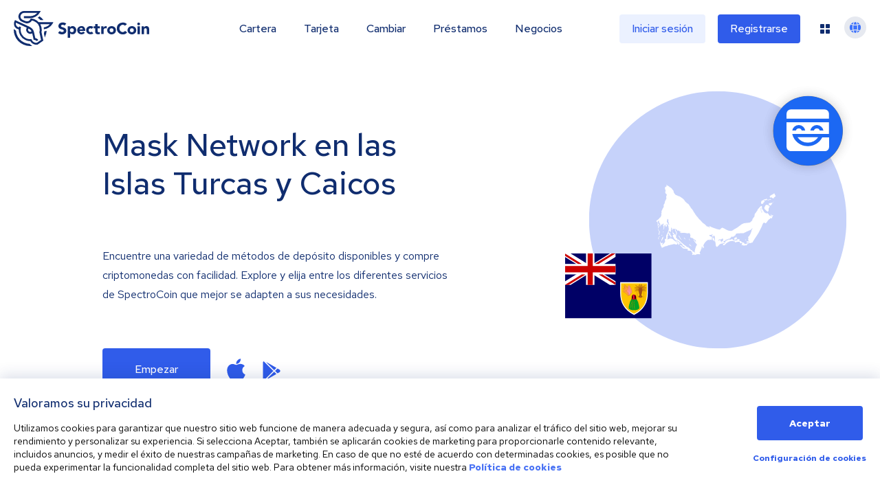

--- FILE ---
content_type: image/svg+xml
request_url: https://spectrocoin.com/assets/images/countries/tc.svg
body_size: 7175
content:
<?xml version="1.0" standalone="no"?>
<!DOCTYPE svg PUBLIC "-//W3C//DTD SVG 20010904//EN"
 "http://www.w3.org/TR/2001/REC-SVG-20010904/DTD/svg10.dtd">
<svg version="1.0" xmlns="http://www.w3.org/2000/svg"
 width="1024.000000pt" height="1024.000000pt" viewBox="0 0 1024.000000 1024.000000"
 preserveAspectRatio="xMidYMid meet">
<metadata>
Created by potrace 1.10, written by Peter Selinger 2001-2011
</metadata>
<g transform="translate(0.000000,1024.000000) scale(0.100000,-0.100000)"
fill="#ffffff" stroke="none">
<path d="M944 7999 c-19 -22 -21 -52 -8 -79 11 -23 8 -29 -26 -67 -28 -32 -40
-39 -49 -30 -8 8 -14 8 -25 -3 -30 -33 -49 -151 -26 -165 5 -3 7 -12 4 -19 -3
-8 2 -29 12 -48 10 -18 21 -53 25 -78 6 -37 4 -49 -13 -67 -16 -17 -19 -31
-15 -65 9 -80 27 -113 76 -139 l46 -24 -2 -52 c-1 -31 -12 -72 -26 -100 -20
-40 -22 -55 -14 -88 23 -106 22 -117 -27 -203 -25 -45 -46 -85 -46 -91 0 -5
-6 -11 -14 -14 -8 -3 -16 -30 -20 -70 -9 -89 -39 -170 -81 -219 -38 -45 -42
-63 -20 -92 17 -23 20 -72 5 -81 -5 -3 -10 -13 -10 -22 0 -28 -57 -138 -79
-151 -15 -8 -21 -22 -21 -46 0 -19 -4 -37 -9 -41 -5 -3 -21 -27 -36 -53 -25
-44 -26 -53 -20 -124 6 -69 5 -80 -14 -104 -24 -31 -27 -66 -6 -84 17 -14 12
-46 -21 -144 -28 -80 -67 -136 -95 -136 -11 0 -23 -10 -28 -22 -18 -45 -68
-98 -144 -152 -125 -90 -153 -133 -100 -156 51 -21 73 -34 79 -50 4 -8 10 -85
13 -171 5 -135 9 -160 25 -178 16 -18 17 -25 8 -47 -7 -13 -12 -48 -12 -77 1
-48 2 -50 15 -33 8 11 17 36 21 55 3 20 9 48 14 63 7 21 4 30 -16 49 -31 29
-30 44 6 98 33 49 37 66 16 78 -20 12 -46 68 -46 100 0 16 -8 45 -19 65 -19
38 -18 88 2 88 6 0 18 6 26 14 9 7 29 16 45 20 l29 7 -7 -54 c-9 -80 1 -117
30 -117 21 0 24 -5 24 -36 0 -31 3 -35 20 -29 11 3 20 2 20 -3 0 -12 -27 -80
-41 -106 -50 -87 -89 -235 -55 -207 8 6 16 24 19 39 6 33 28 90 61 162 l26 55
-7 -55 c-3 -30 -9 -62 -13 -70 -4 -8 -4 -26 -1 -39 6 -21 8 -20 29 21 15 32
22 63 22 106 0 44 4 61 15 66 13 5 15 -2 9 -43 l-6 -49 43 9 c53 12 79 34 79
66 0 22 3 24 30 18 27 -6 30 -4 30 20 0 20 4 26 18 23 24 -5 26 -40 6 -103
-19 -61 -14 -117 12 -146 23 -26 14 -138 -17 -201 -14 -29 -19 -53 -15 -64 6
-15 17 0 49 66 38 79 42 92 45 184 3 81 7 99 21 103 13 3 15 14 12 50 -2 35 0
44 10 41 8 -3 15 -13 17 -24 2 -10 11 -39 21 -64 11 -25 27 -66 36 -92 l16
-46 34 21 c30 19 34 27 35 64 0 23 5 54 12 68 14 32 4 43 -20 22 -27 -25 -32
-21 -32 23 0 45 1 46 35 24 27 -17 45 -12 45 14 0 9 4 23 9 31 7 11 15 10 41
-9 23 -16 35 -19 43 -11 12 12 -14 47 -44 56 -11 4 -19 11 -19 17 0 6 -13 25
-29 43 -42 48 -51 122 -21 170 15 25 21 47 18 76 -2 32 1 44 16 53 14 9 20 8
24 -3 3 -8 16 -25 28 -38 18 -18 24 -35 24 -66 0 -24 -5 -48 -11 -54 -11 -11
11 -94 31 -118 5 -6 12 -31 15 -55 4 -25 10 -56 15 -70 14 -41 20 -120 10
-120 -5 0 -14 18 -20 41 -10 35 -14 40 -34 35 -13 -3 -32 1 -44 10 -48 33 -58
-17 -12 -61 34 -33 48 -71 60 -165 5 -36 14 -84 21 -107 25 -82 -39 -266 -192
-555 -23 -45 -26 -55 -18 -83 5 -16 7 -70 6 -120 -2 -84 -4 -90 -24 -93 -13
-2 -26 -15 -34 -34 l-13 -31 -9 27 c-10 30 -43 33 -41 3 0 -9 1 -49 2 -88 l2
-71 25 16 c24 16 25 15 25 -2 0 -10 -11 -29 -25 -42 -14 -13 -25 -32 -25 -42
0 -29 -67 -127 -93 -137 -13 -5 -32 -22 -42 -38 -23 -36 -66 -83 -77 -83 -14
0 -9 57 7 70 8 7 15 21 15 31 0 10 9 24 20 31 27 17 27 58 0 58 -10 0 -24 -8
-30 -17 -8 -13 -13 -14 -16 -6 -8 19 -84 5 -111 -19 -24 -22 -49 -75 -40 -85
4 -3 15 0 24 7 10 7 -4 -8 -30 -33 -40 -40 -77 -60 -77 -42 0 12 24 55 32 55
4 0 16 15 25 34 10 18 29 53 42 77 17 30 19 40 7 30 -21 -18 -20 -12 8 54 14
30 22 55 17 55 -26 0 -81 -86 -81 -128 0 -28 -23 -69 -75 -140 -46 -61 -61
-67 -89 -37 -13 14 -28 25 -35 25 -13 0 -14 12 -2 63 12 53 -2 46 -38 -17
l-31 -55 -57 -3 -58 -3 0 -35 0 -35 70 -8 c80 -9 107 -26 87 -57 -14 -22 -11
-26 65 -90 36 -31 43 -43 48 -86 7 -49 6 -52 -26 -77 l-34 -27 26 0 c14 0 34
9 43 19 10 10 33 22 51 25 59 11 104 41 188 122 19 18 48 34 70 38 20 4 45 15
55 25 9 10 34 21 55 25 21 4 47 16 58 27 10 10 28 19 39 19 12 0 32 7 45 16
13 8 41 15 62 14 62 -3 69 -1 107 29 26 20 52 31 93 36 32 4 73 13 91 21 18 7
57 16 85 20 29 4 57 10 62 14 6 4 44 12 85 19 41 7 89 17 105 23 24 8 42 6 90
-12 33 -12 74 -25 92 -27 44 -7 99 27 106 66 3 16 9 40 13 55 5 22 3 25 -10
20 -10 -4 -26 1 -39 13 -12 11 -30 23 -39 26 -10 4 -18 16 -18 27 0 11 -6 20
-14 20 -8 0 -29 13 -47 30 -18 16 -48 37 -66 45 -18 9 -33 20 -33 25 0 6 -6
10 -14 10 -7 0 -16 9 -19 19 -3 12 -15 21 -33 23 -23 2 -30 9 -32 30 -3 21
-10 29 -30 33 -15 3 -50 17 -77 30 -70 35 -165 35 -210 1 -27 -21 -116 -46
-162 -46 -22 0 -15 35 12 60 28 27 31 44 11 90 -16 39 -4 106 24 130 10 8 23
26 30 39 12 23 11 23 -14 17 -25 -6 -26 -5 -26 39 0 47 25 85 55 85 8 0 15 9
15 20 0 25 8 25 39 1 20 -15 22 -21 12 -39 -6 -11 -11 -41 -11 -66 0 -39 3
-46 19 -46 30 0 51 -11 51 -26 0 -8 4 -14 10 -14 16 0 44 -63 41 -92 -2 -18 4
-30 18 -38 17 -9 21 -8 21 5 0 8 4 15 8 15 5 0 15 18 22 39 14 43 16 38 -82
156 -31 36 -36 66 -13 85 8 7 15 18 15 25 0 15 -43 35 -76 35 -17 0 -28 7 -31
20 -3 13 -14 20 -29 20 -28 0 -29 5 -8 56 20 47 29 54 76 54 32 0 39 -4 44
-25 10 -39 31 -51 54 -30 21 19 26 50 10 60 -16 10 -12 40 10 68 27 34 27 51
-1 37 -31 -17 -38 -2 -9 20 21 16 23 22 14 38 -8 12 -9 33 -3 63 4 24 8 47 9
52 0 4 9 7 21 7 14 0 25 -11 35 -36 15 -36 15 -37 -12 -65 -30 -31 -25 -51 6
-31 26 16 30 15 30 -8 0 -11 9 -25 19 -32 18 -11 18 -13 3 -25 -15 -11 -15
-14 -2 -23 34 -22 41 2 26 88 -7 38 -6 42 13 42 11 0 23 -4 26 -10 9 -15 41
-12 55 5 17 21 30 19 30 -5 0 -27 29 -38 45 -17 13 18 35 21 71 11 16 -4 20
-11 16 -27 -5 -20 -4 -21 12 -7 16 13 21 11 45 -18 14 -18 34 -32 44 -32 13 0
17 -8 17 -32 0 -56 13 -65 50 -35 41 35 65 34 87 -3 9 -16 23 -30 30 -30 7 0
23 -11 35 -25 17 -20 31 -25 69 -25 39 0 47 -3 43 -15 -4 -8 -16 -15 -29 -15
-46 0 -85 -13 -85 -28 0 -11 9 -14 45 -10 38 5 45 3 51 -14 5 -18 12 -19 77
-13 132 12 258 6 373 -19 95 -20 113 -21 129 -10 19 14 100 19 129 8 9 -3 16
-17 16 -31 0 -13 11 -39 25 -57 28 -37 32 -86 15 -177 l-10 -54 37 -32 c31
-26 47 -32 84 -33 29 0 51 -6 59 -15 7 -8 22 -15 34 -15 13 0 28 -12 38 -30
10 -17 25 -30 36 -30 22 0 147 -88 166 -116 20 -29 26 -67 18 -99 l-8 -29 -41
54 c-109 146 -206 207 -124 78 16 -25 34 -49 40 -52 6 -4 11 -16 11 -26 0 -11
9 -24 20 -30 11 -6 20 -20 20 -31 0 -12 8 -23 20 -26 11 -3 20 -14 20 -24 0
-10 6 -22 14 -26 7 -4 37 -37 67 -72 45 -54 51 -66 41 -82 -7 -10 -12 -30 -12
-43 0 -19 -8 -27 -35 -36 -24 -8 -35 -18 -35 -31 0 -10 7 -19 15 -19 22 0 18
-20 -10 -46 -16 -14 -25 -34 -25 -52 0 -16 -9 -41 -20 -55 -14 -18 -20 -40
-20 -78 0 -33 -6 -59 -15 -69 -19 -21 -23 -110 -8 -167 10 -40 9 -43 -8 -43
-11 0 -23 8 -26 18 -12 32 -53 62 -86 62 -39 0 -107 62 -107 98 0 26 -20 36
-67 36 -18 0 -33 5 -33 11 0 7 -11 17 -25 23 -14 6 -25 19 -25 28 0 20 -84
104 -104 104 -9 0 -16 5 -16 10 0 16 -81 100 -91 94 -5 -2 -6 -19 -2 -36 5
-28 4 -29 -14 -20 -29 16 -109 94 -116 114 -3 10 -19 20 -34 24 -15 4 -37 15
-48 24 -11 10 -33 25 -50 33 -16 8 -46 31 -64 51 -19 20 -40 36 -46 36 -6 0
-19 13 -28 30 -10 17 -23 30 -29 30 -5 0 -30 18 -55 40 -25 22 -51 40 -58 40
-7 0 -19 18 -28 40 -11 29 -21 40 -36 40 -11 0 -25 8 -30 18 -6 11 -32 43 -60
72 -47 51 -51 54 -94 51 l-44 -2 -12 45 c-6 25 -17 46 -24 46 -28 0 -97 96
-97 134 0 8 11 27 24 43 25 31 24 53 -3 53 -22 0 -51 31 -51 53 0 9 -4 19 -10
22 -5 3 -17 23 -27 43 -16 32 -18 34 -21 15 -5 -32 -48 -63 -80 -57 -36 6 -78
-32 -84 -76 -4 -26 3 -45 34 -91 21 -32 38 -65 38 -73 0 -8 6 -19 13 -23 8 -4
27 -32 42 -61 36 -67 139 -147 173 -135 7 3 29 -5 50 -17 20 -13 53 -23 73
-23 30 0 41 -7 75 -48 24 -30 47 -48 61 -49 12 0 24 -8 27 -18 3 -9 31 -37 61
-61 30 -24 55 -50 55 -57 0 -8 7 -14 15 -14 7 0 18 -6 22 -13 4 -8 15 -16 24
-19 9 -4 22 -28 29 -55 16 -60 26 -73 56 -73 13 0 29 -9 36 -20 7 -11 23 -20
35 -20 14 0 23 -6 23 -15 0 -8 5 -15 10 -15 6 0 10 -7 10 -15 0 -8 9 -15 20
-15 14 0 20 -7 20 -21 0 -12 8 -23 20 -26 25 -7 26 -33 2 -33 -22 0 -48 19
-54 40 -3 10 -16 14 -45 12 -29 -3 -42 1 -46 12 -3 8 -22 22 -40 30 -19 8 -43
28 -53 45 -10 18 -29 34 -41 37 -13 4 -23 12 -23 20 0 17 -79 54 -114 54 -33
0 -34 -24 -2 -45 13 -9 26 -25 29 -35 3 -12 14 -20 26 -20 11 0 26 -9 33 -20
7 -11 18 -20 25 -20 7 0 13 -11 13 -24 0 -19 6 -25 27 -28 20 -2 29 -11 38
-38 9 -25 20 -37 41 -43 16 -5 43 -13 59 -19 17 -6 89 -14 162 -17 121 -6 134
-8 157 -30 28 -27 35 -61 11 -61 -8 0 -19 -8 -24 -19 -18 -32 29 -45 179 -51
108 -4 134 -8 132 -19 -7 -31 10 -71 29 -71 16 0 18 -5 13 -25 -5 -20 -1 -26
19 -34 25 -10 47 -54 47 -96 0 -16 -8 -25 -25 -29 -30 -8 -33 -26 -6 -33 11
-3 21 -13 24 -24 7 -25 28 -24 86 5 48 25 71 22 71 -10 0 -27 51 -21 122 14
63 31 85 37 159 40 55 2 95 0 109 -8 30 -16 92 15 80 39 -50 102 -51 130 -5
175 19 20 35 41 35 48 0 7 9 38 21 68 30 80 38 107 55 189 21 98 44 153 60
140 10 -8 8 -18 -6 -42 -21 -36 -36 -165 -22 -186 18 -26 35 -1 28 41 -5 28
-1 52 13 84 22 49 30 53 49 24 7 -11 19 -20 27 -20 9 0 15 -9 15 -25 0 -24 34
-53 43 -38 3 5 2 41 0 81 -6 72 -6 72 -35 72 -23 0 -28 4 -24 18 3 9 8 31 12
47 30 124 183 339 289 406 136 86 158 92 153 41 -2 -21 1 -27 17 -27 15 0 21
8 23 33 3 31 5 32 45 32 23 -1 53 -7 67 -15 32 -18 80 -19 80 -2 0 8 -10 19
-22 25 l-23 11 22 0 c12 1 33 -3 47 -9 14 -5 26 -6 26 -2 0 4 -15 12 -32 17
-39 12 -37 26 6 40 43 14 39 28 -14 44 -112 34 -120 46 -17 27 54 -10 67 -10
67 0 0 7 -4 16 -10 19 -5 3 -10 19 -10 36 0 24 -4 29 -24 29 -13 0 -65 22
-117 48 -71 36 -95 53 -97 70 -4 30 35 44 110 40 48 -2 60 1 78 20 20 22 53
28 84 16 26 -10 19 -27 -29 -74 -25 -24 -45 -48 -45 -52 0 -4 15 -8 34 -8 27
0 39 -7 56 -30 23 -33 40 -39 40 -15 0 8 6 33 12 55 12 39 30 51 43 30 3 -6
14 -10 25 -10 11 0 20 -10 25 -27 3 -15 15 -39 25 -53 17 -24 17 -28 4 -42
-12 -12 -13 -22 -3 -59 11 -44 19 -193 11 -216 -2 -7 -15 -13 -28 -13 -27 0
-32 26 -11 61 10 17 10 23 0 26 -7 3 -13 17 -13 33 0 41 -10 60 -31 60 -12 0
-19 7 -19 19 0 10 -7 25 -16 32 -9 7 -20 24 -25 36 -7 20 -12 22 -29 13 -18
-10 -20 -17 -14 -56 4 -30 2 -49 -6 -60 -10 -11 -10 -18 -2 -26 8 -8 8 -17 1
-30 -16 -30 -3 -48 34 -48 40 0 71 -28 61 -55 -9 -21 11 -35 52 -35 34 0 100
-59 76 -67 -10 -4 -10 -10 3 -29 10 -15 17 -56 20 -111 8 -132 15 -176 35
-198 9 -11 20 -28 23 -37 10 -28 81 -24 108 5 11 12 25 27 30 32 55 52 109
112 109 122 0 6 33 27 73 47 62 31 86 36 170 42 79 6 97 10 92 21 -3 8 -5 17
-5 19 0 2 -9 4 -20 4 -25 0 -140 57 -140 69 0 5 -18 32 -40 60 -41 51 -49 75
-30 86 17 11 -9 35 -37 35 -13 0 -56 -16 -94 -36 -38 -20 -72 -34 -75 -31 -9
9 39 68 69 83 15 8 27 22 27 30 0 12 5 14 18 9 33 -14 122 -17 151 -6 15 7 33
23 39 37 9 18 19 24 44 24 39 0 51 -7 67 -37 8 -16 9 -29 1 -42 -5 -11 -10
-32 -10 -48 0 -68 -24 -93 -99 -103 l-43 -5 41 -47 c34 -38 53 -50 110 -67 38
-12 75 -21 83 -21 7 0 22 -7 33 -15 19 -15 19 -16 -3 -37 -20 -20 -25 -21 -44
-9 -21 13 -25 11 -61 -30 l-38 -43 43 -23 c68 -35 90 -31 131 26 20 27 53 62
74 77 21 16 44 37 51 46 7 10 19 18 27 18 7 0 32 15 54 34 23 19 58 40 79 47
20 6 49 20 63 30 43 30 109 48 205 55 73 5 96 4 122 -10 17 -9 47 -16 66 -16
55 0 86 -18 86 -52 0 -42 41 -59 73 -31 30 27 58 33 198 39 l119 5 0 -29 c0
-17 6 -32 14 -35 8 -3 16 -18 18 -34 2 -22 9 -29 31 -31 15 -2 27 1 27 5 0 5
6 18 14 28 13 19 14 19 37 -3 13 -12 33 -28 43 -35 27 -20 15 -84 -20 -97 -13
-5 -24 -14 -24 -19 0 -13 94 -41 138 -41 22 0 40 -7 51 -21 l17 -22 27 27 c22
22 31 25 59 18 18 -4 58 -7 88 -7 54 0 54 0 65 37 15 54 41 75 110 91 85 19
82 41 -6 45 -59 3 -75 -1 -141 -32 -59 -29 -81 -34 -111 -29 -33 5 -41 12 -62
52 -26 52 -56 71 -113 71 -23 0 -51 9 -74 25 -20 14 -41 25 -46 25 -6 0 -13
16 -16 35 -7 37 -15 41 -45 25 -14 -7 -23 -4 -36 10 -14 16 -26 19 -50 14 -42
-7 -57 22 -26 48 23 18 26 39 11 69 -9 15 -22 19 -70 19 -32 0 -62 5 -65 10
-8 13 -42 13 -50 0 -4 -6 -1 -17 5 -25 6 -8 9 -18 7 -23 -3 -4 -2 -14 3 -22
12 -20 -89 -54 -123 -41 -14 6 -30 5 -41 -1 -11 -6 -21 -6 -31 2 -10 8 -22 7
-50 -4 -34 -14 -39 -14 -74 4 -33 17 -37 22 -33 49 3 20 0 31 -8 31 -7 0 -27
7 -46 16 -40 19 -90 13 -127 -16 -28 -22 -117 -29 -117 -9 0 18 -65 4 -101
-21 -16 -12 -48 -24 -70 -27 -23 -4 -49 -15 -62 -29 -12 -13 -27 -24 -33 -24
-28 0 -64 -42 -64 -74 0 -40 -25 -76 -52 -76 -12 0 -36 11 -54 25 -18 14 -36
25 -41 25 -4 0 -14 4 -22 9 -11 7 -6 18 28 50 40 38 46 41 101 41 34 0 62 5
66 12 7 10 -14 32 -40 41 -25 9 7 20 54 18 47 -1 50 0 50 24 0 21 5 25 29 25
17 0 33 5 36 10 4 6 21 8 41 4 32 -6 34 -4 34 20 0 26 13 35 25 15 15 -23 130
19 140 51 4 11 10 20 15 20 15 0 55 43 68 73 12 28 13 29 72 22 91 -11 131 0
159 40 15 22 37 39 60 46 29 9 40 19 54 53 9 22 17 49 17 59 0 10 7 20 15 23
8 4 15 12 15 20 0 9 12 14 36 14 19 0 43 4 53 9 21 12 90 14 144 5 25 -4 48
-1 64 7 24 13 91 15 269 8 44 -2 56 2 90 29 22 17 55 35 74 38 19 4 65 27 103
51 43 27 79 43 99 43 18 0 45 11 63 25 33 24 107 55 136 55 8 0 30 16 49 35
19 19 43 35 55 35 28 0 45 19 45 50 0 22 6 28 40 36 l39 11 -19 -27 c-10 -14
-22 -39 -26 -56 -3 -16 -17 -40 -29 -54 -17 -18 -24 -41 -28 -80 -5 -65 -97
-288 -140 -339 -15 -18 -27 -43 -27 -55 0 -28 -18 -46 -45 -46 -32 0 -60 -67
-50 -117 4 -21 9 -50 12 -66 3 -15 -2 -42 -11 -61 -9 -19 -16 -39 -16 -44 0
-6 20 -37 45 -70 29 -38 43 -66 39 -76 -10 -25 -30 -19 -44 14 -10 25 -18 30
-46 30 -28 0 -34 -4 -34 -20 0 -28 -25 -35 -55 -16 -32 21 -35 21 -35 -11 0
-50 22 -78 60 -79 19 0 50 -7 67 -15 29 -12 36 -11 63 5 l31 17 10 -30 c14
-39 42 -41 127 -6 34 14 73 25 87 25 39 0 65 18 65 44 0 15 99 174 248 398
136 205 258 400 271 433 13 33 61 130 106 215 101 190 117 226 166 364 39 111
68 154 121 182 32 17 71 5 88 -26 17 -31 62 -26 106 12 21 18 66 76 100 128
70 107 127 167 164 172 17 2 35 18 55 50 36 56 74 65 93 23 12 -25 32 -34 32
-14 0 6 10 19 21 28 15 12 23 32 26 68 5 44 11 57 49 94 58 57 58 73 -1 64
-42 -6 -49 -4 -82 25 -29 26 -41 31 -67 26 -33 -7 -64 -31 -53 -42 4 -4 18 -2
32 4 21 10 28 9 43 -6 10 -9 29 -25 42 -34 21 -15 23 -19 10 -28 -8 -6 -26 -8
-40 -5 -14 3 -58 12 -99 19 -40 8 -80 21 -88 29 -13 13 -12 14 13 9 l27 -5
-22 31 c-12 17 -30 33 -39 36 -10 4 -26 23 -35 44 -9 20 -34 49 -55 63 -37 27
-38 27 -61 8 -13 -10 -30 -19 -39 -19 -22 0 -102 40 -102 51 0 5 -9 9 -19 9
-10 0 -21 6 -24 14 -3 8 -18 20 -34 28 -20 9 -30 23 -33 45 -3 18 -16 40 -32
52 -14 12 -29 35 -33 52 -4 16 -17 40 -28 53 -12 12 -30 32 -40 45 l-17 22
-53 -40 c-36 -27 -51 -44 -49 -57 6 -34 21 -40 52 -22 16 9 32 13 34 9 3 -4
-11 -13 -30 -20 -18 -7 -34 -17 -34 -22 0 -22 21 -49 33 -42 8 5 8 2 -1 -9
-10 -12 -10 -21 -1 -42 15 -33 20 -33 59 4 18 17 35 28 37 26 3 -3 -11 -19
-31 -36 -20 -18 -36 -40 -36 -50 0 -53 -23 -17 -60 96 -41 122 -42 127 -35
215 6 78 9 89 26 89 24 0 26 -47 4 -76 -14 -18 -21 -64 -9 -64 3 0 26 14 51
31 35 24 44 36 40 53 -3 11 -9 60 -12 108 -10 116 -17 119 -127 44 -34 -23
-70 -59 -89 -88 -17 -27 -53 -68 -80 -91 -34 -30 -50 -52 -52 -72 -5 -41 -33
-92 -78 -144 -22 -24 -39 -49 -39 -56 0 -7 -29 -47 -64 -89 -64 -77 -64 -78
-71 -154 -9 -116 -13 -125 -61 -182 -24 -28 -44 -56 -44 -61 0 -5 -16 -27 -35
-48 -28 -31 -37 -51 -42 -92 -6 -49 -12 -58 -72 -119 -115 -114 -121 -117
-246 -129 -61 -6 -146 -15 -190 -21 -44 -6 -110 -14 -147 -18 -47 -6 -74 -14
-90 -29 -13 -12 -44 -27 -70 -33 -29 -8 -65 -27 -90 -49 -24 -21 -72 -57 -108
-81 -36 -24 -96 -70 -135 -101 -73 -59 -164 -115 -300 -184 -44 -22 -96 -57
-116 -78 -21 -20 -45 -37 -54 -37 -10 0 -33 -10 -52 -21 -32 -20 -43 -21 -145
-15 -94 6 -125 13 -197 42 -47 19 -108 48 -136 63 -166 97 -254 139 -298 146
l-47 6 -83 -76 -82 -76 -70 6 c-38 4 -85 13 -104 21 -18 8 -46 14 -61 14 -15
0 -33 7 -40 15 -7 8 -26 15 -42 15 -16 0 -46 9 -66 19 -21 11 -56 23 -77 27
-22 3 -56 15 -75 24 -19 10 -73 32 -120 50 -47 18 -102 45 -122 61 -20 16 -43
29 -51 29 -16 0 -27 -42 -27 -106 0 -36 -3 -42 -16 -37 -13 5 -15 15 -9 49 7
48 10 46 -110 59 -74 9 -113 28 -121 60 -8 32 -192 188 -260 219 -17 8 -50 40
-74 71 -24 31 -58 69 -76 83 -17 15 -39 41 -48 59 -9 18 -43 50 -75 72 -32 22
-68 55 -79 73 -50 78 -73 108 -82 108 -6 0 -10 5 -10 10 0 6 -25 35 -55 65
-30 29 -64 73 -74 98 -11 25 -28 48 -38 51 -10 4 -33 38 -51 77 -19 38 -42 74
-53 80 -10 5 -19 14 -19 19 0 5 -18 38 -40 72 -22 35 -40 69 -40 76 0 7 -16
29 -35 49 -19 19 -39 50 -45 69 -7 19 -15 34 -19 34 -12 0 -91 82 -91 95 0 7
-23 45 -52 86 -29 41 -68 102 -88 136 -41 70 -73 99 -148 137 -31 16 -61 40
-70 57 -9 16 -21 29 -25 29 -13 0 -116 114 -136 149 -29 53 -124 161 -142 161
-10 0 -24 9 -32 20 -7 10 -38 34 -68 52 -30 18 -68 43 -84 54 -51 36 -133 74
-161 74 -14 0 -52 16 -83 35 -32 19 -76 37 -98 41 -25 4 -50 16 -62 30 -12 13
-25 24 -31 24 -5 0 -18 17 -29 38 -11 21 -27 45 -37 53 -22 18 -64 107 -64
137 0 56 -30 127 -65 152 -19 14 -45 44 -57 68 -24 45 -152 152 -182 152 -8 0
-21 9 -28 20 -7 11 -18 20 -24 20 -7 0 -19 11 -27 23 -9 14 -41 34 -74 46 -77
29 -91 41 -95 81 -2 27 -5 31 -14 19z m7836 -2159 c0 -5 -3 -10 -7 -10 -5 0
-19 -3 -33 -6 -24 -5 -24 -5 -6 10 22 18 46 21 46 6z"/>
<path d="M10069 7505 c-105 -38 -234 -122 -328 -214 -25 -24 -68 -55 -96 -68
-131 -63 -285 -165 -285 -189 0 -7 13 -22 28 -33 24 -17 27 -25 24 -55 -4 -33
-2 -36 21 -36 13 0 30 6 36 14 10 11 8 16 -8 21 -25 8 -28 33 -5 42 9 3 26 -5
43 -21 15 -14 31 -26 35 -26 4 0 22 -10 39 -23 41 -29 91 -47 117 -40 15 4 20
14 20 37 0 28 5 34 36 45 19 7 40 23 45 35 20 42 60 55 269 86 76 11 108 29
133 75 22 42 47 164 47 237 l0 77 -37 26 c-41 28 -79 31 -134 10z"/>
<path d="M9070 6831 c-8 -4 -24 -13 -35 -18 -12 -6 -49 -14 -83 -18 -58 -7
-63 -9 -76 -40 -11 -27 -21 -33 -55 -39 -22 -3 -41 -11 -41 -16 0 -6 -13 -10
-29 -10 -26 0 -33 -7 -61 -63 -49 -100 -41 -184 20 -205 27 -10 63 -1 75 18 4
6 16 8 27 4 25 -8 38 10 38 54 0 28 5 34 40 48 30 12 40 22 40 39 0 12 9 30
19 39 24 22 34 56 16 56 -8 0 -18 -7 -23 -16 -13 -24 -32 -8 -32 26 0 26 4 29
46 38 40 9 49 7 65 -9 24 -24 44 -24 69 1 11 11 20 27 20 35 0 20 37 19 48 -1
5 -9 31 -20 60 -26 44 -8 64 -5 132 17 45 14 89 25 98 25 9 0 23 4 31 9 11 7
7 12 -15 23 -24 12 -33 13 -54 2 -14 -8 -34 -14 -45 -14 -11 0 -31 -7 -45 -15
-30 -17 -123 -20 -152 -4 -14 8 -18 17 -14 34 5 19 1 23 -25 29 -37 7 -40 7
-59 -3z"/>
<path d="M9683 6643 c-15 -6 -17 -43 -3 -43 12 0 24 25 18 38 -1 5 -9 7 -15 5z"/>
<path d="M9616 6544 c-4 -9 -4 -19 -1 -23 8 -7 38 12 43 27 6 19 -35 14 -42
-4z"/>
<path d="M9525 6500 c-11 -5 -54 -9 -95 -9 -110 -2 -116 -4 -127 -62 -11 -54
-14 -49 74 -117 24 -19 44 -28 48 -22 4 6 24 19 46 30 21 11 39 27 39 36 0 9
20 38 44 66 60 69 45 110 -29 78z"/>
<path d="M9043 6328 c-10 -13 -41 -67 -67 -120 -43 -86 -48 -102 -42 -140 8
-53 62 -119 171 -208 41 -33 76 -69 80 -79 5 -17 9 -16 41 13 56 49 67 78 60
158 -8 79 4 128 45 173 27 31 43 96 30 128 -6 16 -10 14 -30 -14 -13 -17 -27
-43 -31 -58 l-8 -26 -1 26 c-1 14 5 34 13 44 11 15 11 24 1 48 -10 24 -26 35
-76 53 -85 31 -159 32 -186 2z"/>
<path d="M237 4363 c-12 -12 -7 -34 13 -60 12 -16 20 -41 20 -65 0 -43 26 -98
47 -98 17 0 16 15 -1 43 -8 12 -17 44 -21 70 -4 28 -15 57 -26 68 -12 12 -18
27 -15 35 6 14 -5 19 -17 7z"/>
<path d="M1626 4319 c-13 -66 -7 -99 23 -129 16 -16 38 -47 50 -70 19 -36 19
-43 7 -63 -14 -20 -12 -26 21 -69 25 -35 42 -48 59 -48 22 0 23 3 14 20 -6 11
-17 20 -25 20 -14 0 -21 22 -15 45 2 6 5 28 7 51 3 33 -1 45 -22 64 -16 15
-25 34 -25 53 0 24 -3 27 -14 18 -17 -14 -32 3 -28 31 2 10 -2 27 -8 38 -9 16
-8 25 0 35 15 18 5 35 -19 35 -13 0 -21 -10 -25 -31z"/>
<path d="M357 4163 c-9 -21 -22 -49 -30 -63 -8 -14 -22 -56 -31 -94 -17 -76
-8 -117 27 -124 15 -3 17 5 17 61 0 45 8 88 28 143 26 74 31 114 13 114 -4 0
-15 -17 -24 -37z"/>
<path d="M1411 4171 c-11 -7 -10 -11 7 -20 11 -6 28 -11 38 -11 16 0 16 1 -1
20 -20 22 -24 23 -44 11z"/>
<path d="M667 4162 c-15 -3 -17 -12 -15 -45 4 -54 21 -51 30 4 9 48 9 47 -15
41z"/>
<path d="M1396 4111 c-7 -11 22 -23 35 -15 5 3 7 10 4 15 -8 12 -32 12 -39 0z"/>
<path d="M1403 4063 c-7 -17 28 -53 52 -53 8 0 11 -8 8 -20 -3 -13 1 -22 11
-26 12 -5 14 -10 6 -19 -12 -14 15 -25 63 -25 26 0 38 22 18 35 -5 3 -12 19
-16 35 -4 17 -13 30 -20 30 -8 0 -15 10 -17 23 -2 18 -9 22 -35 20 -18 -2 -35
2 -38 7 -9 15 -25 12 -32 -7z"/>
<path d="M1673 3954 c-3 -9 0 -19 7 -24 9 -5 9 -13 2 -26 -11 -20 5 -54 25
-54 28 0 30 95 4 110 -26 13 -31 13 -38 -6z"/>
<path d="M527 3883 c-13 -12 -7 -54 9 -60 8 -3 23 1 32 10 14 15 14 18 -3 37
-19 21 -28 24 -38 13z"/>
<path d="M1910 3812 c0 -11 7 -25 15 -32 8 -7 15 -19 15 -26 0 -8 9 -23 21
-35 23 -23 69 -106 69 -125 0 -15 38 -44 57 -44 20 0 16 10 -34 94 -89 146
-102 165 -124 177 -16 8 -19 6 -19 -9z"/>
<path d="M326 3745 c-16 -30 -32 -55 -36 -55 -14 0 -80 -108 -80 -132 0 -20 5
-25 22 -24 18 1 24 9 30 43 6 40 60 133 76 133 4 0 14 13 24 29 13 23 14 33 5
45 -10 14 -16 8 -41 -39z"/>
<path d="M654 3732 c-6 -4 -13 -15 -17 -24 -3 -10 -13 -18 -21 -18 -21 0 -56
-53 -56 -84 0 -15 -7 -38 -16 -51 -22 -34 -54 -168 -43 -179 5 -6 15 4 24 25
22 46 35 68 68 110 15 20 27 41 27 46 0 6 10 18 23 26 18 13 19 16 5 16 -22 1
-23 24 -3 41 8 7 15 27 15 44 0 18 5 37 12 44 13 13 0 16 -18 4z"/>
<path d="M6583 3714 c-3 -8 -1 -20 6 -27 22 -22 12 -37 -25 -37 -45 0 -104
-27 -104 -48 0 -8 7 -23 16 -33 15 -17 15 -21 -5 -52 l-21 -34 42 -6 c34 -5
47 -2 64 14 12 12 34 19 57 19 36 0 77 27 77 51 0 6 -10 42 -22 79 -16 50 -29
72 -46 79 -30 14 -32 14 -39 -5z"/>
<path d="M2353 3655 c-4 -11 3 -25 19 -38 14 -12 31 -37 38 -54 8 -21 19 -33
31 -33 33 0 30 19 -12 72 -49 63 -67 75 -76 53z"/>
<path d="M275 3559 c-8 -23 7 -45 24 -35 6 4 11 18 11 32 0 30 -26 32 -35 3z"/>
<path d="M2760 3557 c0 -22 60 -137 72 -137 15 0 1 46 -29 97 -27 47 -43 62
-43 40z"/>
<path d="M2100 3506 c0 -19 51 -31 61 -15 12 19 1 29 -32 29 -18 0 -29 -5 -29
-14z"/>
<path d="M7375 3500 c-4 -6 -3 -19 0 -31 5 -16 14 -19 38 -17 20 2 32 9 32 17
0 18 -61 45 -70 31z"/>
<path d="M221 3460 c-15 -44 -14 -90 2 -90 17 0 39 37 26 45 -5 4 -7 15 -4 26
4 10 2 26 -3 35 -8 14 -11 11 -21 -16z"/>
<path d="M1690 3390 c0 -17 90 -100 108 -100 26 0 72 -75 72 -116 0 -19 5 -34
10 -34 6 0 10 -6 10 -13 0 -8 17 -27 38 -44 l37 -30 -1 102 c0 113 -13 144
-69 165 -16 6 -48 20 -70 30 -116 52 -135 58 -135 40z"/>
<path d="M1996 3220 c9 -68 9 -69 46 -61 27 6 33 12 33 31 0 19 -6 26 -25 28
-14 2 -33 13 -43 25 -17 22 -17 21 -11 -23z"/>
<path d="M2784 3095 c3 -9 6 -21 6 -26 0 -5 16 -25 36 -45 34 -32 67 -51 123
-69 21 -6 21 -5 9 15 -7 12 -28 28 -46 35 -29 13 -32 17 -22 35 10 18 8 20
-19 20 -23 0 -30 5 -33 23 -2 16 -11 23 -32 25 -23 3 -28 0 -22 -13z"/>
</g>
</svg>


--- FILE ---
content_type: image/svg+xml; charset=utf-8
request_url: https://cdnjs.cloudflare.com/ajax/libs/flag-icon-css/4.1.4/flags/4x3/tc.svg
body_size: 2101
content:
<svg xmlns="http://www.w3.org/2000/svg" id="flag-icons-tc" viewBox="0 0 640 480">
  <path fill="#006" d="M640 480V0H0v480h640z"/>
  <path fill="#006" fill-rule="evenodd" d="M0 0h373.7v232.2H0z"/>
  <g stroke-width="1pt">
    <path fill="#fff" d="M0 0v26l331.9 206.2h41.8v-26L41.7 0H0zm373.7 0v26l-332 206.2H0v-26L331.9 0h41.8z"/>
    <path fill="#fff" d="M155.7 0v232.2H218V0h-62.3zM0 77.4v77.4h373.7V77.4H0z"/>
    <path fill="#c00" d="M0 92.9v46.4h373.7V92.9H0zM168.2 0v232.2h37.3V0h-37.4zM0 232.2l124.6-77.4h27.8L27.8 232.2H0zM0 0l124.6 77.4H96.7L0 17.3V0zm221.3 77.4L345.8 0h27.9L249 77.4h-27.8zm152.4 154.8L249 154.8h28l96.7 60v17.4z"/>
  </g>
  <path fill="#fff" d="M612.5 212.4v80c0 65.6-25.7 125.6-102.2 162.1C434 418 408.1 358 408.1 292.3v-79.8h204.5z"/>
  <path fill="#fdc300" d="M605.7 220.6V295c0 61.2-24 117.2-95.3 151.3-71.3-34-95.4-90-95.4-151.3v-74.5h190.7z"/>
  <g stroke="#000" stroke-width=".1">
    <path fill="#ff9e3d" d="M206 52.9a2 2 0 0 0-1.3-.5c.1-1.3-.8-1.8-1.5-2-.7-.3-1-.6-1-1.1-.1-.5-.5-.9-1.1-1-.6-.2-1.2-.8-1.4-1.1-.2-.3-.3-.3-.5.2s-.9 1.5-.2 1.5c-.5.4-.8.8-.5 1.4-.3.3-.5.7-.1.8l.6.4c-.4 0-.5.8.4 1-.2 0-.3.6.1.6-.5 0-1 .8-1.6.8-.7 0-1 .2-1 .5l-.6.8c.5 0 .8 0 1-.2s.7-.3 1 0c.3.2 1 .3 1.2.2-.6.5-1 1-1.1 1.6 0 .6-.5 1.2-1 1.4-.3.2-1 .6-1.1 1.2.5 1.4 1.3 1.7 2.1 2.1 1.4.6 2.3 1.1 2.9 1.8.6.6.8.1 1.7 1.3.9 1 1.7 3.2 2.6 3.5.9.4 2 .2 2.6-1 .7-1 1-12.4-2.2-14.3z" transform="matrix(3.909 0 0 3.9094 -339.1 46.6)"/>
    <path fill="#ff927f" d="M207.5 48.1c-.9 1-2 1.8-1.7 3.4s.3 4.2-1.2 5c-1.4 1-2.1 3.2-.4 4.5 1.8 1.3 1.9 2.9 2.1 4.3.3 1.5 1.1 2.7 2.3 1.7 1.2.2 1.8-.3 1.8-1.3s0-1.4 1-1.7c.8-.3 1-.6 1.5-1.4.4-.8.6-1.2.4-1.6a3.7 3.7 0 0 1-.2-2.2c.2-.7-.2-1-.4-1.5a1.9 1.9 0 0 1-.2-1.4c0-.6-.2-1-.6-1.3-.4-.3-.6-.6-.5-1 0-.5-.3-.8-.8-1.2s-.7-.8-.7-1.5-1.4-2.3-2.4-2.8z" transform="matrix(3.909 0 0 3.9094 -339.1 46.6)"/>
    <path fill="#ff9ee1" d="M207.8 67.3c2-.5 1.8-3.7 1.5-5-.3-1.4-1-3.3-.5-4.9.8-2.1-1-4.2-.5-5 .5-.9.4-1.3.3-1.6 0-.2-.5-.4-.5.1 0 .6-.2.8-.5 1.1s-.3 1.2 0 2c.2.9.8 2.2 0 3.9-1 1.7-.6 2.4-.3 3.2.6 1.3 1.8 5.6.5 6.2z" transform="matrix(3.909 0 0 3.9094 -339.1 46.6)"/>
    <path fill="none" d="M199 48.9c.2 0 .6 0 .6.2m-1 1.2c.2-.2.7 0 1.1-.2m-.7 1.4c.3 0 .8 0 1.3-.4m-.9 1.4c.4 0 1-.2 1.1-.7m-1 1.3c.7 0 1.5.2 1.6 0m-1.5 2.1c.4-.4 1.4-.7 1.7-1m-.6-5.5c.7.2.4.7.8 1 .6.4 0 1 .6 1.1.5.2.5.3.3.9-.1.7.5.7.3 1.2m2-.5c-.3 0-1.2 0-1.5.8m-4.8 7.7c.4 0 .5-.1.6-.3.1-.2.2-.4.5-.4s.8-.1.9-.3c0-.3.4 0 .7-.7.4-.6.6-1.3 1.4-1.6" transform="matrix(3.909 0 0 3.9094 -339.1 46.6)"/>
  </g>
  <g stroke="#000" stroke-width=".1">
    <path fill="#00a728" d="M221.8 73.8c.3.4 0 1 .5 1.2.7.2.1 1 .9 1.4.7.3 0 1 .7 1.5.7.3 0 1 .8 1.5 1 .5-.2 1.5.5 1.9.7.4-.2 1.4.6 1.8.7.4-.4 1.1.4 1.7.7.5-.2 1.4.5 1.9s-.4 1.2.3 1.9c.6.5-.2 1 .2 2 .3.5-.3 2.7-1.8 2.5-.6 1-2.7 1.8-3.5 1.5-.8.6-3.3 1.3-4.6.1-1.3 1.2-3.8.5-4.6 0-.8.2-3-.7-3.5-1.6-1.6.2-2.1-2-1.8-2.6.4-.8-.4-1.4.2-2 .7-.6-.5-1.3.3-1.8s-.2-1.4.5-2c.8-.5-.4-1.3.4-1.6.8-.4-.1-1.4.6-1.8.6-.4-.4-1.4.5-1.9.9-.4 0-1.2.8-1.5.7-.4 0-1.2.7-1.5.8-.3.2-1.2.9-1.4.6-.3.2-.8.5-1.3 1.7.7 6.8 1.2 9 0z" transform="matrix(3.909 0 0 3.9094 -339.1 46.6)"/>
    <path fill="#fdc300" d="M213.5 76.7c0 .2 0 .5-.2.8-.5.6.2 1-.4 1.7-.5.7.1 1.2-.5 1.8-.6.6.1 1.2-.5 1.8-.6.7.1 1.2-.5 1.8-.6.6.1 1.3-.5 1.9-.6.6.1 1.4-.5 2-.7.8 0 1.4-.5 2-.5.5 0 1-.4 1.4.6-.5.6-1.3 1.1-1.6.5-.4-.1-1 .2-1.3s0-1.4.5-2 0-1.7.5-2 .1-1.6.7-2 0-1.3.4-1.8c.5-.5 0-1.3.5-2 .4-.5 0-1.1.3-1.6.2-.2.2-1.8-.2-1zm1.6.7c-.4.7.3.9-.2 1.6s.3 1.3-.3 2 .3 1.1-.2 1.8c-.5.8.2 1.2-.2 1.7-.5.6.3 1.1-.2 1.8-.6.7.2 1.2-.3 1.8-.4.6.2 1.3-.2 1.8s.3 1.2-.3 1.9.1 1-.2 1.5c.7-.2.4-1.1.7-1.3.2-.2-.1-1.5.3-1.8.4-.4-.3-1.4 0-1.8.7-.8.2-1.3.5-1.9.4-.6-.1-1.3.2-1.7.5-.7-.2-1.3.1-1.8.5-.7 0-1.2.3-1.7.5-.7 0-1.4.1-1.8.3-.3.6-1.9 0-2.1zm2.2.6c-.4 1 .3 1.3 0 2.1-.2.8.3 1.4 0 2.2-.3.9.4 1.5 0 2.6s.3 1.4 0 2.5c-.3 1.2.5 1.9 0 2.8-.6.9.6 1.2 0 2.1-.2.5 0 1.6.5.2.5-1.3-.3-1.5 0-2 .5-.6 0-2 .1-2.9.2-.7-.4-1.8 0-2.6.3-.9-.6-1.8-.2-2.5.3-.7-.2-1.6.2-2.2.3-.6-.3-1.4-.2-1.7.2-.3-.1-1.6-.4-.6z" transform="matrix(3.909 0 0 3.9094 -339.1 46.6)"/>
    <path fill="#ef072d" d="M221.5 74.4c0-6.3-1-8.5-4.2-8.5-3.3 0-4.2 2.2-4.2 8.5h8.4z" transform="matrix(3.909 0 0 3.9094 -339.1 46.6)"/>
    <path fill="none" d="M214.3 73.9c-.6.6.1 1-.5 1.8-.6.7 0 1.1-.5 1.8s.2 1-.4 1.7c-.5.7.2 1.2-.5 1.8-.6.6.1 1.2-.5 1.8-.6.7.1 1.2-.5 1.8-.6.6.1 1.2-.5 1.9-.6.6.1 1.4-.5 2-.7.8 0 1.4-.5 2s0 1-.4 1.4c-.4.4-.5 1-.3 1.2m6.3-19c-.6.8.3 1-.2 1.7-.5.6.2.8-.2 1.6s.3.9-.2 1.6.3 1.3-.3 2 .3 1.1-.2 1.8c-.5.8.2 1.2-.2 1.7-.5.6.3 1.1-.3 1.8-.5.7.3 1.2-.2 1.8-.4.6.2 1.3-.2 1.8s.3 1.2-.3 1.9.1 1-.2 1.5c-.3.5-.6 1.1-.3 1.3m4.6-19.8c-.3 1.2.4 2.2 0 3.2s.3 1.3 0 2.1c-.2.8.3 1.4 0 2.2-.3.9.4 1.5 0 2.6s.3 1.4 0 2.5c-.3 1.2.6 1.9 0 2.8-.6.9.5 1.1 0 2.1-.4 1 .3 1.4 0 2.4m3-20.8c.6.6-.2 1 .5 1.8.6.7 0 1.1.5 1.8s-.2 1 .3 1.7c.6.7 0 1.2.5 1.8.7.6 0 1.2.5 1.8.7.7 0 1.2.6 1.8.6.6-.2 1.2.5 1.9.6.6-.1 1.4.5 2 .7.8-.1 1.4.5 2 .5.5 0 1 .4 1.4.4.4.5 1 .3 1.2m-6.3-19c.5.8-.3 1 .2 1.7.5.6-.2.8.2 1.6.4.7-.3.9.2 1.6s-.3 1.3.3 2-.3 1.1.2 1.8c.5.8-.2 1.2.2 1.7.5.6-.3 1.1.2 1.8.6.7-.2 1.2.3 1.8.4.6-.2 1.3.2 1.8s-.3 1.2.3 1.9-.1 1 .2 1.5c.3.5.6 1.1.3 1.3" transform="matrix(3.909 0 0 3.9094 -339.1 46.6)"/>
    <path d="M213.1 74.4c0-6.3 1-8.5 4.2-8.5-1.5 0-2.4 1.2-2.7 2s-.1.7.2.4.2.4 0 .7c-.3.4-.6 1.4-.2 1 .4-.2.7.1.2.7s-.7 2-.3 1.5c.4-.5.5.3.2.7-.2.4-.2.7 0 .6.3-.2.2.6 0 1h-1.6zm7.7-.3c0-5-.6-6.5-1.8-7-.7-.3-.7-.2-.4.3s.3 1 0 .6-.4-.5-.6-.3l.8 2c.3.6 0 1-.4.3s-.4-.1 0 .5c.5.7.4 2.9.4 3.8l2-.2z" transform="matrix(3.909 0 0 3.9094 -339.1 46.6)"/>
    <path fill="#ef072d" d="M217.3 75.3c1.3 0 2.7-.2 3.7-.6 1.1-.4 1.2-.8.8-1.3-.3-.4-.9-.2-1.5.1a11.2 11.2 0 0 1-6 0c-.6-.2-1.2-.5-1.5-.1-.4.5-.4.9.8 1.3 1 .4 2.4.6 3.7.6z" transform="matrix(3.909 0 0 3.9094 -339.1 46.6)"/>
  </g>
  <g fill="#b95a1e" fill-rule="evenodd">
    <path stroke="#000" stroke-width="6.4" d="M779.4 912.6v179.2c.1 75.7 19.8 105 54.3 103.6 34.4-1.3 41-58.8 34.5-92-6.6-33.3-53.2-199-53.2-199l-35.6 8.2z" transform="matrix(.053 -.03423 .03246 .0559 489 284.2)"/>
    <path stroke="#000" stroke-width="6.4" d="M779.4 912.6v179.2c.1 75.7 19.8 105 54.3 103.6 34.4-1.3 41-58.8 34.5-92-6.6-33.3-53.2-199-53.2-199l-35.6 8.2z" transform="matrix(.0608 -.01361 .0129 .06412 500 261)"/>
    <path stroke="#000" stroke-width="6.4" d="M779.4 912.6v179.2c.1 75.7 19.8 105 54.3 103.6 34.4-1.3 41-58.8 34.5-92-6.6-33.3-53.2-199-53.2-199l-35.6 8.2z" transform="matrix(.06216 0 0 .06555 509.3 249.3)"/>
    <path stroke="#000" stroke-width="8.1" d="M779.5 255.1c159.6-1.4 177.2-35.4 177.2-35.4s35.4-70.9 17.7-88.6c-17.7-17.7-194.9-17.7-194.9-17.7V255z" transform="matrix(.03857 0 0 .06555 527.7 292.3)"/>
    <path stroke="#000" stroke-width="6.4" d="M779.5 255.1c106.3 0 124-35.4 124-35.4s35.5-70.9 17.8-88.6c-17.7-17.7-141.8-17.7-141.8-17.7V255z" transform="matrix(.06216 0 0 .06555 509.3 287.7)"/>
    <path stroke="#000" stroke-width="6.4" d="M779.5 255.1c88.6 0 141.8-35.4 141.8-35.4s35.4-70.9 17.7-88.6c-17.7-17.7-159.5-17.7-159.5-17.7v141.7z" transform="matrix(.06216 0 0 .06555 509.3 283)"/>
    <path stroke="#000" stroke-width="5.7" d="M832.7 113.4s70.8-88.6 194.9-177.2c124-88.6 213.7-156.7 230.3-141.7 0 17.7-106.3 106.3-195 177.2-88.5 70.8-194.8 177.1-194.8 177.1l-35.4-35.4z" transform="matrix(.07714 0 0 .06555 497.2 249.5)"/>
    <path stroke="#000" stroke-width="5.7" d="M832.7 113.4s70-52 204.4-124c132.2-64 318.9-53.2 318.9-35.5-17.8 17.8-177.2 17.8-283.5 70.9C971 75.5 868 148.8 868 148.8l-35.4-35.4z" transform="matrix(.07714 0 0 .06555 497.9 254.1)"/>
    <path stroke="#000" stroke-width="5.7" d="M832.7 113.4s61.6-35 204.4-88.6c141.7-53.1 329.8-17.7 329.8 0-17.7 17.7-170.4 7-276.7 35.4-110 27.8-222 88.6-222 88.6l-35.5-35.4z" transform="matrix(.07714 0 0 .06555 498 262.1)"/>
    <path stroke="#000" stroke-width="5.7" d="M832.7 113.4s71-71 222.4-88.6c152.3-17.7 276.3 88.6 276.3 106.3-17.7 17.7-159.5-78-265.7-64.3-112.6 13.7-197.6 82-197.6 82l-35.5-35.4z" transform="matrix(.07714 0 0 .06555 498.4 270.3)"/>
    <path stroke="#000" stroke-width="6.4" d="M779.5 255.1c159.6-1.4 159.5-45.5 159.5-45.5s35.4-70.8 17.7-88.6c-17.7-17.7-177.2-7.6-177.2-7.6V255z" transform="matrix(.06216 0 0 .06555 509.3 277.2)"/>
    <path stroke="#000" stroke-width="6.4" d="M779.5 255.1c159.6-1.4 177.2-35.4 177.2-35.4s35.4-70.9 17.7-88.6c-17.7-17.7-194.9-17.7-194.9-17.7V255z" transform="matrix(.06216 0 0 .06555 509.3 272.6)"/>
    <path stroke="#000" stroke-width="6.4" d="M779.5 255.1c159.6-1.4 195-35.4 195-35.4s35.3-70.9 17.6-88.6c-17.7-17.7-212.6-17.7-212.6-17.7V255z" transform="matrix(.06216 0 0 .06555 509.3 266.8)"/>
    <path stroke="#000" stroke-width="6.4" d="M779.5 255.1c159.6-1.4 212.6-35.4 212.6-35.4s17.7-70.9 0-88.6c-17.7-17.7-212.6-17.7-212.6-17.7V255z" transform="matrix(.06216 0 0 .06555 509.3 261)"/>
    <path stroke="#000" stroke-width="5.7" d="M832.7 113.4S946.9 24.8 946.9-46.1c0-70.8-50.4-141.7-64.6-177.1 28.5 0 93.1 106.3 93.1 177.1 0 77.5-107.3 195-107.3 195l-35.4-35.5z" transform="matrix(.07714 0 0 .06555 495.7 244.7)"/>
    <path stroke="#000" stroke-width="5.7" d="M832.7 113.4s-14.3-53.2-14.3-159.5a355 355 0 0 1 85.7-230.3C910-249 847-152.4 847-46c0 77.5 21.1 195 21.1 195l-35.4-35.5z" transform="matrix(.07714 0 0 .06555 495.7 244.7)"/>
    <path stroke="#000" stroke-width="6.4" d="M779.5 255.1c159.6-1.4 212.6-35.4 212.6-35.4s0-70.9-17.7-88.6c-17.7-17.7-194.9-17.7-194.9-17.7v141.7z" transform="matrix(.06216 0 0 .06555 509.3 255.2)"/>
    <path stroke="#000" stroke-width="6.4" d="M779.5 255.1c159.6-1.4 195-35.4 195-35.4s0-70.9-17.8-88.6c-17.7-17.7-177.2-17.7-177.2-17.7V255z" transform="matrix(.06216 0 0 .06555 509.3 249.3)"/>
    <path stroke="#fdc301" stroke-width="16.1" d="M318.9 1318.1c55-122.3 70.9-336.6 70.9-372 0-99.8-33-585.2-35.5-779.6s124-301.2 248-301.2c106.4 0 177.2 71 177.2 177.2h-53.1a121 121 0 0 0-124-124c-106.3 0-188 83.7-195 248-7.5 190 21.4 683 17.8 815S374 1231.2 318.9 1318z" transform="matrix(-.06216 0 0 .06555 606.2 249.3)"/>
    <path stroke="#000" stroke-width="6.4" d="M779.4 912.6v179.2c.1 75.7 19.8 105 54.3 103.6 34.4-1.3 41-58.8 34.5-92-6.6-33.3-53.2-199-53.2-199l-35.6 8.2z" transform="matrix(-.053 -.03423 -.03246 .0559 626.5 284.2)"/>
    <path stroke="#000" stroke-width="6.4" d="M779.5 32.9C903.7 33 957.3 135.3 957 133.2l-35.7 33.3c-19 17.8-141.8 17.8-140.2 17.7l-1.6-151.3z" transform="matrix(.06216 0 0 .06555 509.3 249.3)"/>
    <path stroke="#000" stroke-width="6.4" d="M779.4 912.6v179.2c.1 75.7 19.8 105 54.3 103.6 34.4-1.3 41-58.8 34.5-92-6.6-33.3-53.2-199-53.2-199l-35.6 8.2z" transform="matrix(-.0608 -.01361 -.0129 .06412 615.5 261)"/>
    <path stroke="#000" stroke-width="6.4" d="M779.4 912.6v179.2c.1 75.7 19.8 105 54.3 103.6 34.4-1.3 41-58.8 34.5-92-6.6-33.3-53.2-199-53.2-199l-35.6 8.2z" transform="matrix(-.06216 0 0 .06555 606.2 249.3)"/>
    <path stroke="#000" stroke-width="8.1" d="M779.5 255.1c159.6-1.4 177.2-35.4 177.2-35.4s35.4-70.9 17.7-88.6c-17.7-17.7-194.9-17.7-194.9-17.7V255z" transform="matrix(-.03857 0 0 .06555 587.8 292.3)"/>
    <path stroke="#000" stroke-width="6.4" d="M779.5 255.1c106.3 0 124-35.4 124-35.4s35.5-70.9 17.8-88.6c-17.7-17.7-141.8-17.7-141.8-17.7V255z" transform="matrix(-.06216 0 0 .06555 606.2 287.7)"/>
    <path stroke="#000" stroke-width="6.4" d="M779.5 255.1c88.6 0 141.8-35.4 141.8-35.4s35.4-70.9 17.7-88.6c-17.7-17.7-159.5-17.7-159.5-17.7v141.7z" transform="matrix(-.06216 0 0 .06555 606.2 283)"/>
    <path stroke="#000" stroke-width="5.7" d="M832.7 113.4s70.8-88.6 194.9-177.2c124-88.6 213.7-156.7 230.3-141.7 0 17.7-106.3 106.3-195 177.2-88.5 70.8-194.8 177.1-194.8 177.1l-35.4-35.4z" transform="matrix(-.07714 0 0 .06555 618.3 249.5)"/>
    <path stroke="#000" stroke-width="5.7" d="M832.7 113.4s70-52 204.4-124c132.2-64 318.9-53.2 318.9-35.5-17.8 17.8-177.2 17.8-283.5 70.9C971 75.5 868 148.8 868 148.8l-35.4-35.4z" transform="matrix(-.07714 0 0 .06555 617.6 254.1)"/>
    <path stroke="#000" stroke-width="5.7" d="M832.7 113.4s61.6-35 204.4-88.6c141.7-53.1 329.8-17.7 329.8 0-17.7 17.7-170.4 7-276.7 35.4-110 27.8-222 88.6-222 88.6l-35.5-35.4z" transform="matrix(-.07714 0 0 .06555 617.6 262.1)"/>
    <path stroke="#000" stroke-width="5.7" d="M832.7 113.4s71-71 222.4-88.6c152.3-17.7 276.3 88.6 276.3 106.3-17.7 17.7-159.5-78-265.7-64.3-112.6 13.7-197.6 82-197.6 82l-35.5-35.4z" transform="matrix(-.07714 0 0 .06555 617 270.3)"/>
    <path stroke="#000" stroke-width="6.4" d="M779.5 255.1c159.6-1.4 159.5-45.5 159.5-45.5s35.4-70.8 17.7-88.6c-17.7-17.7-177.2-7.6-177.2-7.6V255z" transform="matrix(-.06216 0 0 .06555 606.2 277.2)"/>
    <path stroke="#000" stroke-width="6.4" d="M779.5 255.1c159.6-1.4 177.2-35.4 177.2-35.4s35.4-70.9 17.7-88.6c-17.7-17.7-194.9-17.7-194.9-17.7V255z" transform="matrix(-.06216 0 0 .06555 606.2 272.6)"/>
    <path stroke="#000" stroke-width="6.4" d="M779.5 255.1c159.6-1.4 195-35.4 195-35.4s35.3-70.9 17.6-88.6c-17.7-17.7-212.6-17.7-212.6-17.7V255z" transform="matrix(-.06216 0 0 .06555 606.2 266.8)"/>
    <path stroke="#000" stroke-width="6.4" d="M779.5 255.1c159.6-1.4 212.6-35.4 212.6-35.4s17.7-70.9 0-88.6c-17.7-17.7-212.6-17.7-212.6-17.7V255z" transform="matrix(-.06216 0 0 .06555 606.2 261)"/>
    <path stroke="#000" stroke-width="5.7" d="M832.7 113.4S946.9 24.8 946.9-46.1c0-70.8-50.4-141.7-64.6-177.1 28.5 0 93.1 106.3 93.1 177.1 0 77.5-107.3 195-107.3 195l-35.4-35.5z" transform="matrix(-.07714 0 0 .06555 619.8 244.7)"/>
    <path stroke="#000" stroke-width="5.7" d="M832.7 113.4s-14.3-53.2-14.3-159.5a355 355 0 0 1 85.7-230.3C910-249 847-152.4 847-46c0 77.5 21.1 195 21.1 195l-35.4-35.5z" transform="matrix(-.07714 0 0 .06555 619.8 244.7)"/>
    <path stroke="#000" stroke-width="6.4" d="M779.5 255.1c159.6-1.4 212.6-35.4 212.6-35.4s0-70.9-17.7-88.6c-17.7-17.7-194.9-17.7-194.9-17.7v141.7z" transform="matrix(-.06216 0 0 .06555 606.2 255.2)"/>
    <path stroke="#000" stroke-width="6.4" d="M779.5 255.1c159.6-1.4 195-35.4 195-35.4s0-70.9-17.8-88.6c-17.7-17.7-177.2-17.7-177.2-17.7V255z" transform="matrix(-.06216 0 0 .06555 606.2 249.3)"/>
    <path stroke="#fdc301" stroke-width="16.1" d="M318.9 1318.1c55-122.3 70.9-336.6 70.9-372 0-99.8-33-585.2-35.5-779.6s124-301.2 248-301.2c106.4 0 177.2 71 177.2 177.2h-53.1a121 121 0 0 0-124-124c-106.3 0-188 83.7-195 248-7.5 190 21.4 683 17.8 815S374 1231.2 318.9 1318z" transform="matrix(.06216 0 0 .06555 509.3 249.3)"/>
    <path stroke="#000" stroke-width="6.4" d="M779.5 32.9C903.7 33 957.3 135.3 957 133.2l-35.7 33.3c-19 17.8-141.8 17.8-140.2 17.7l-1.6-151.3z" transform="matrix(-.06216 0 0 .06555 606.2 249.3)"/>
  </g>
</svg>
